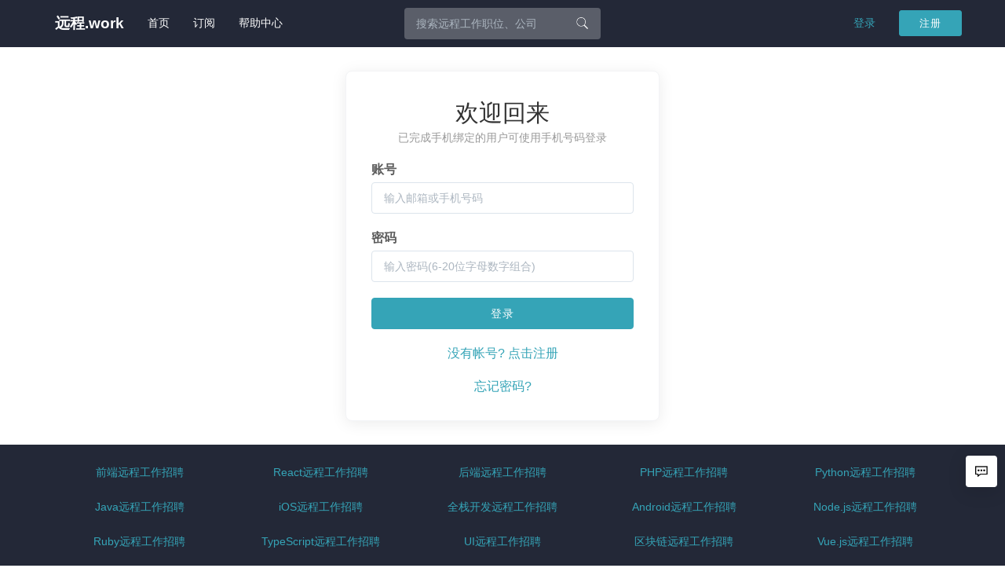

--- FILE ---
content_type: text/html; charset=UTF-8
request_url: https://yuancheng.work/signin?redirect=https%3A%2F%2Fyuancheng.work%3A443%2Fconfig
body_size: 4773
content:
<!DOCTYPE html>
<html lang="zh-CN">
<head>
	<title>登录-远程工作招聘网站-远程.work</title>

	<!-- General META -->
	<meta charset="utf-8">
	<meta http-equiv="X-UA-Compatible" content="IE=edge,chrome=1">
	<meta name="renderer" content="webkit">
	<meta name="viewport" content="width=device-width, initial-scale=1, maximum-scale=1, user-scalable=no">
	<meta name="apple-mobile-web-app-capable" content="yes">
	<meta name="apple-mobile-web-app-status-bar-style" content="default">
	<meta name="theme-color" content="#232837">

	<!-- Semantic META -->
		<meta name="keywords" content="登录">
	<meta name="author" content="Arvin Xiang">

		<!-- Open Graph -->
	<meta property="og:title" content="登录" />
	<meta property="og:description" content="" />
	<meta property="og:image" content="https://yuancheng.work/wp-content/themes/yuancheng/assets/img/icons/apple-touch-icon.png" />
	<meta property="og:url" content="https://yuancheng.work/signin" />
	<meta property="og:type" content="article" />
	<meta property="og:site_name" content="远程.work" />
	<meta property="og:locale" content="zh_CN" />

	<!-- Twitter Card -->
	<meta name="twitter:card" content="summary_large_image" />
	<meta name="twitter:title" content="登录" />
	<meta name="twitter:description" content="" />
	<meta name="twitter:image" content="https://yuancheng.work/wp-content/themes/yuancheng/assets/img/icons/apple-touch-icon.png" />

	<!-- Fav Icon -->
	<link rel="dns-prefetch" href="//hm.baidu.com">
	<link rel="dns-prefetch" href="//yuancheng.work">
	<link rel="dns-prefetch" href="//www.fengqihetai.com">
	<link rel="dns-prefetch" href="//pay.fengqihetai.com">
	<link rel="apple-touch-icon" sizes="180x180" href="https://yuancheng.work/wp-content/themes/yuancheng/assets/img/icons/apple-touch-icon.png">
	<link rel="icon" type="image/png" sizes="32x32" href="https://yuancheng.work/wp-content/themes/yuancheng/assets/img/icons/favicon-32x32.png">
	<link rel="icon" type="image/png" sizes="16x16" href="https://yuancheng.work/wp-content/themes/yuancheng/assets/img/icons/favicon-16x16.png">
	<link rel="manifest" href="https://yuancheng.work/wp-content/themes/yuancheng/assets/img/icons/site.webmanifest">

	<!--Application CSS Files-->
	<link rel="stylesheet" href="https://yuancheng.work/wp-content/themes/yuancheng/assets/css/tailwind.css?ver=0.70.0">
	<link rel="stylesheet" href="https://yuancheng.work/wp-content/themes/yuancheng/assets/css/vendor.min.css?ver=1.1.2">
	<link rel="stylesheet" href="https://yuancheng.work/wp-content/themes/yuancheng/style.css?ver=0.70.0">

	<!-- HTML5 Shim -->
    <!--[if lt IE 9]>
    	<script src="//cdn.bootcss.com/html5shiv/3.7.2/html5shiv.min.js"></script>
    	<script src="//cdn.bootcss.com/respond.js/1.4.2/respond.min.js"></script>
    <![endif]-->
</head>
<body class="page-template page-template-pages page-template-signin page-template-pagessignin-php page page-id-1128">

	
	<div class="navbar navbar-default navbar-fixed-top" data-spy="affix" data-offset-top="60">
		<div class="container">
			<div class="navbar-header">
				<button type="button" class="navbar-toggle" data-toggle="collapse" data-target="#navbar-collapse-1">
					<span class="sr-only">远程.work</span>
					<span class="icon-bar"></span>
					<span class="icon-bar"></span>
					<span class="icon-bar"></span>
				</button>
				<a class="navbar-brand" href="https://yuancheng.work/" title="远程.work-远程工作招聘网站">远程.work</a>
			</div>
			<div class="collapse navbar-collapse" id="navbar-collapse-1">
				<ul class="nav navbar-nav navbar-left">
					<li><a class="" href="https://yuancheng.work/">首页</a></li>
					<!-- <li><a class="" href="https://yuancheng.work/companies">公司</a></li> -->
					<!-- <li><a class="" href="https://yuancheng.work/news">资讯</a></li> -->
						        		<li><a class="" href="https://yuancheng.work/subscribe">订阅</a></li>
					<li><a class="" href="https://yuancheng.work/how-to-find-a-remote-job">帮助中心</a></li>
									</ul>

				<div id="global-search" class="global-search navbar-left">
					<div class="global-search-inner">
						<form method="get" action="https://yuancheng.work/" role="search">
							<div class="form-group">
								<div class="input-group input-group-transparent">
									<input type="text" name="s" class="form-control search-input" placeholder="搜索远程工作职位、公司"  autocomplete="off" spellcheck="false" autocorrect="false" maxlength="20">
									<span class="input-group-btn">
										<button type="submit" class="input-group-addon"><i class="icon icon-search"></i></button>
									</span>
								</div>
							</div>
							<div class="list-group shadow-lg">
														<a class="list-group-item remote-frontend-jobs" href="https://yuancheng.work/tag/remote-frontend-jobs" title="最新前端远程工作招聘信息">前端</a>
														<a class="list-group-item remote-react-jobs" href="https://yuancheng.work/tag/remote-react-jobs" title="最新React远程工作招聘信息">React</a>
														<a class="list-group-item remote-backend-jobs" href="https://yuancheng.work/tag/remote-backend-jobs" title="最新后端远程工作招聘信息">后端</a>
														<a class="list-group-item remote-php-jobs" href="https://yuancheng.work/tag/remote-php-jobs" title="最新PHP远程工作招聘信息">PHP</a>
														<a class="list-group-item remote-python-jobs" href="https://yuancheng.work/tag/remote-python-jobs" title="最新Python远程工作招聘信息">Python</a>
														<a class="list-group-item remote-java-jobs" href="https://yuancheng.work/tag/remote-java-jobs" title="最新Java远程工作招聘信息">Java</a>
														<a class="list-group-item remote-ios-jobs" href="https://yuancheng.work/tag/remote-ios-jobs" title="最新iOS远程工作招聘信息">iOS</a>
														<a class="list-group-item remote-fullstack-jobs" href="https://yuancheng.work/tag/remote-fullstack-jobs" title="最新全栈开发远程工作招聘信息">全栈开发</a>
														<a class="list-group-item remote-android-jobs" href="https://yuancheng.work/tag/remote-android-jobs" title="最新Android远程工作招聘信息">Android</a>
														<a class="list-group-item remote-nodejs-jobs" href="https://yuancheng.work/tag/remote-nodejs-jobs" title="最新Node.js远程工作招聘信息">Node.js</a>
														</div>
						</form>
					</div>
				</div>

				<ul class="nav navbar-nav navbar-right">
														<li><a class="active" href="https://yuancheng.work/signin">登录</a></li>
					<a class="btn btn-primary btn-sm navbar-btn" href="https://yuancheng.work/signup">注册</a>

									</ul>
			</div>
		</div>
	</div>

<div class="content content-user">
    <div class="container">
        <div class="form-wrapper rounded-lg border border-gray-100 bg-white shadow">
            <form data-toggle="validator">
                <div class="form-group">
                    <h1 class="form-title">欢迎回来</h3>
                    <div class="form-subtitle">已完成手机绑定的用户可使用手机号码登录</div>
                </div>
                <div class="form-group">
                    <label>账号</label>
                    <input type="text" name="username" class="form-control" placeholder="输入邮箱或手机号码" required>
                </div>
                <div class="form-group">
                    <label>密码</label>
                    <input type="password" name="password" class="form-control" data-minlength="6" data-maxlength="20" placeholder="输入密码(6-20位字母数字组合)" required>
                    <div class="help-block with-errors"></div>
                </div>
                <div class="form-group">
                                        <input type="hidden" name="redirect" value="https://yuancheng.work:443/config">
                                        <input type="button" name="submit" evt="ajax" data-action="signin" class="btn btn-primary btn-block" value="登录">
                </div>
                <div class="form-group text-center">
                    <a href="https://yuancheng.work/signup">没有帐号? 点击注册</a>
                </div>
                <div class="forgot-password text-center">
                    <a href="https://yuancheng.work/forgot">忘记密码?</a>
                </div>
            </form>
        </div>
    </div>
</div>

      			<div class="modal" id="modal-contact" role="dialog">
	<div class="modal-dialog">
		<div class="modal-content">
			<div class="modal-header border-0">
				<button type="button" class="close p-2" data-dismiss="modal" aria-hidden="true">&times;</button>
				<h1 class="form-title">联系我们</h1>
    		<!-- <div class="form-subtitle">很高兴能为您服务</div> -->
			</div>
			<div class="modal-body px-5 py-2">
		    
<div class="bg-white text-gray-900 sm:flex sm:h-screen sm:items-center sm:justify-center pt-10 sm:pt-0">
  <div class="mx-auto max-w-lg text-center">
    <div class="text-5xl font-bold">联系我们</div>
    <div class="mt-5 text-xl">可以通过以下方式找到我们，我们会及时回复</div>
    <div class="grid justify-center gap-10 sm:grid-cols-2">
      <div class="my-10">
        <img class="w-60" src="https://yuancheng.work/wp-content/themes/yuancheng/assets/img/wechat.jpg" width="236" height="236" alt="远程.work-远程工作招聘网站" />
        <div class="mt-5">通过微信联系我们<b>（推荐）</b></div>
      </div>
      <a class="my-10" href="mailto:support@yuancheng.work">
        <img class="w-60" src="https://yuancheng.work/wp-content/themes/yuancheng/assets/img/email.svg" width="236" height="236" alt="远程.work-远程工作招聘网站" />
        <div class="mt-5">support@yuancheng.work</div>
      </a>
    </div>
  </div>
</div>
			</div>
		</div>
	</div>
</div>	
	<div class="assist-wrapper hidden-xs">
		<a class="assist" href="https://yuancheng.work/contact">
	<i class="assist-img icon icon-feedback"></i>
	<div class="assist-text">意见<br/>反馈</div>
</a>		<!-- 返回顶部 -->
<a class="assist hidden-xs hidden-sm hide" data-toggle="backtop" href="javascript:void(0);" rel="nofollow">
	<i class="assist-img icon icon-backtop"></i>
	<div class="assist-text">返回顶部</div>
</a>	</div>

		<div class="footer">
		<div class="container">
			
<div class="footer-links">
	<div class="grid grid-cols-2 md:grid-cols-3 lg:grid-cols-5 gap-x-4 gap-y-1 text-center mb-8">
			<a href="https://yuancheng.work/tag/remote-frontend-jobs" class="block px-2 py-1 text-sm md:hover:text-white md:hover:bg-gray-700 rounded transition-all duration-200 truncate">
					    	前端远程工作招聘
		    		</a>
			<a href="https://yuancheng.work/tag/remote-react-jobs" class="block px-2 py-1 text-sm md:hover:text-white md:hover:bg-gray-700 rounded transition-all duration-200 truncate">
					    	React远程工作招聘
		    		</a>
			<a href="https://yuancheng.work/tag/remote-backend-jobs" class="block px-2 py-1 text-sm md:hover:text-white md:hover:bg-gray-700 rounded transition-all duration-200 truncate">
					    	后端远程工作招聘
		    		</a>
			<a href="https://yuancheng.work/tag/remote-php-jobs" class="block px-2 py-1 text-sm md:hover:text-white md:hover:bg-gray-700 rounded transition-all duration-200 truncate">
					    	PHP远程工作招聘
		    		</a>
			<a href="https://yuancheng.work/tag/remote-python-jobs" class="block px-2 py-1 text-sm md:hover:text-white md:hover:bg-gray-700 rounded transition-all duration-200 truncate">
					    	Python远程工作招聘
		    		</a>
			<a href="https://yuancheng.work/tag/remote-java-jobs" class="block px-2 py-1 text-sm md:hover:text-white md:hover:bg-gray-700 rounded transition-all duration-200 truncate">
					    	Java远程工作招聘
		    		</a>
			<a href="https://yuancheng.work/tag/remote-ios-jobs" class="block px-2 py-1 text-sm md:hover:text-white md:hover:bg-gray-700 rounded transition-all duration-200 truncate">
					    	iOS远程工作招聘
		    		</a>
			<a href="https://yuancheng.work/tag/remote-fullstack-jobs" class="block px-2 py-1 text-sm md:hover:text-white md:hover:bg-gray-700 rounded transition-all duration-200 truncate">
					    	全栈开发远程工作招聘
		    		</a>
			<a href="https://yuancheng.work/tag/remote-android-jobs" class="block px-2 py-1 text-sm md:hover:text-white md:hover:bg-gray-700 rounded transition-all duration-200 truncate">
					    	Android远程工作招聘
		    		</a>
			<a href="https://yuancheng.work/tag/remote-nodejs-jobs" class="block px-2 py-1 text-sm md:hover:text-white md:hover:bg-gray-700 rounded transition-all duration-200 truncate">
					    	Node.js远程工作招聘
		    		</a>
			<a href="https://yuancheng.work/tag/remote-ruby-jobs" class="block px-2 py-1 text-sm md:hover:text-white md:hover:bg-gray-700 rounded transition-all duration-200 truncate">
					    	Ruby远程工作招聘
		    		</a>
			<a href="https://yuancheng.work/tag/remote-typescript-jobs" class="block px-2 py-1 text-sm md:hover:text-white md:hover:bg-gray-700 rounded transition-all duration-200 truncate">
					    	TypeScript远程工作招聘
		    		</a>
			<a href="https://yuancheng.work/tag/remote-ui-jobs" class="block px-2 py-1 text-sm md:hover:text-white md:hover:bg-gray-700 rounded transition-all duration-200 truncate">
					    	UI远程工作招聘
		    		</a>
			<a href="https://yuancheng.work/tag/%e5%8c%ba%e5%9d%97%e9%93%be" class="block px-2 py-1 text-sm md:hover:text-white md:hover:bg-gray-700 rounded transition-all duration-200 truncate">
					    	区块链远程工作招聘
		    		</a>
			<a href="https://yuancheng.work/tag/remote-vuejs-jobs" class="block px-2 py-1 text-sm md:hover:text-white md:hover:bg-gray-700 rounded transition-all duration-200 truncate">
					    	Vue.js远程工作招聘
		    		</a>
			<a href="https://yuancheng.work/tag/remote-web3-jobs" class="block px-2 py-1 text-sm md:hover:text-white md:hover:bg-gray-700 rounded transition-all duration-200 truncate">
					    	Web3远程工作招聘
		    		</a>
			<a href="https://yuancheng.work/tag/remote-ai-jobs" class="block px-2 py-1 text-sm md:hover:text-white md:hover:bg-gray-700 rounded transition-all duration-200 truncate">
					    	AI远程工作招聘
		    		</a>
			<a href="https://yuancheng.work/tag/remote-javascript-jobs" class="block px-2 py-1 text-sm md:hover:text-white md:hover:bg-gray-700 rounded transition-all duration-200 truncate">
					    	JavaScript远程工作招聘
		    		</a>
			<a href="https://yuancheng.work/tag/remote-golang-jobs" class="block px-2 py-1 text-sm md:hover:text-white md:hover:bg-gray-700 rounded transition-all duration-200 truncate">
					    	Golang远程工作招聘
		    		</a>
			<a href="https://yuancheng.work/tag/remote-product-manager-jobs" class="block px-2 py-1 text-sm md:hover:text-white md:hover:bg-gray-700 rounded transition-all duration-200 truncate">
					    	产品经理远程工作招聘
		    		</a>
			<a href="https://yuancheng.work/tag/remote-english-jobs" class="block px-2 py-1 text-sm md:hover:text-white md:hover:bg-gray-700 rounded transition-all duration-200 truncate">
					    	英语远程工作招聘
		    		</a>
			<a href="https://yuancheng.work/tag/remote-app-jobs" class="block px-2 py-1 text-sm md:hover:text-white md:hover:bg-gray-700 rounded transition-all duration-200 truncate">
					    	APP远程工作招聘
		    		</a>
			<a href="https://yuancheng.work/tag/remote-product-operation-jobs" class="block px-2 py-1 text-sm md:hover:text-white md:hover:bg-gray-700 rounded transition-all duration-200 truncate">
					    	产品运营远程工作招聘
		    		</a>
			<a href="https://yuancheng.work/tag/remote-customer-service-jobs" class="block px-2 py-1 text-sm md:hover:text-white md:hover:bg-gray-700 rounded transition-all duration-200 truncate">
					    	客服远程工作招聘
		    		</a>
			<a href="https://yuancheng.work/tag/remote-c-jobs" class="block px-2 py-1 text-sm md:hover:text-white md:hover:bg-gray-700 rounded transition-all duration-200 truncate">
					    	C++远程工作招聘
		    		</a>
			<a href="https://yuancheng.work/tag/remote-devops-jobs" class="block px-2 py-1 text-sm md:hover:text-white md:hover:bg-gray-700 rounded transition-all duration-200 truncate">
					    	运维远程工作招聘
		    		</a>
			<a href="https://yuancheng.work/tag/remote-designer-jobs" class="block px-2 py-1 text-sm md:hover:text-white md:hover:bg-gray-700 rounded transition-all duration-200 truncate">
					    	设计师远程工作招聘
		    		</a>
			<a href="https://yuancheng.work/tag/react-native" class="block px-2 py-1 text-sm md:hover:text-white md:hover:bg-gray-700 rounded transition-all duration-200 truncate">
					    	React Native远程工作招聘
		    		</a>
			<a href="https://yuancheng.work/tag/remote-copywrite-jobs" class="block px-2 py-1 text-sm md:hover:text-white md:hover:bg-gray-700 rounded transition-all duration-200 truncate">
					    	文案策划远程工作招聘
		    		</a>
			<a href="https://yuancheng.work/tag/remote-rust-jobs" class="block px-2 py-1 text-sm md:hover:text-white md:hover:bg-gray-700 rounded transition-all duration-200 truncate">
					    	Rust远程工作招聘
		    		</a>
			<a href="https://yuancheng.work/tag/remote-mysql-jobs" class="block px-2 py-1 text-sm md:hover:text-white md:hover:bg-gray-700 rounded transition-all duration-200 truncate">
					    	MySQL远程工作招聘
		    		</a>
			<a href="https://yuancheng.work/tag/remote-laravel-jobs" class="block px-2 py-1 text-sm md:hover:text-white md:hover:bg-gray-700 rounded transition-all duration-200 truncate">
					    	Laravel远程工作招聘
		    		</a>
			<a href="https://yuancheng.work/tag/remote-flutter-jobs" class="block px-2 py-1 text-sm md:hover:text-white md:hover:bg-gray-700 rounded transition-all duration-200 truncate">
					    	Flutter远程工作招聘
		    		</a>
			<a href="https://yuancheng.work/tag/seo" class="block px-2 py-1 text-sm md:hover:text-white md:hover:bg-gray-700 rounded transition-all duration-200 truncate">
					    	SEO远程工作招聘
		    		</a>
			<a href="https://yuancheng.work/tag/%e8%bf%90%e8%90%a5" class="block px-2 py-1 text-sm md:hover:text-white md:hover:bg-gray-700 rounded transition-all duration-200 truncate">
					    	运营远程工作招聘
		    		</a>
			<a href="https://yuancheng.work/tag/remote-editor-jobs" class="block px-2 py-1 text-sm md:hover:text-white md:hover:bg-gray-700 rounded transition-all duration-200 truncate">
					    	编辑远程工作招聘
		    		</a>
			<a href="https://yuancheng.work/tag/unreal-engine" class="block px-2 py-1 text-sm md:hover:text-white md:hover:bg-gray-700 rounded transition-all duration-200 truncate">
					    	Unreal Engine远程工作招聘
		    		</a>
			<a href="https://yuancheng.work/tag/photoshop" class="block px-2 py-1 text-sm md:hover:text-white md:hover:bg-gray-700 rounded transition-all duration-200 truncate">
					    	Photoshop远程工作招聘
		    		</a>
			<a href="https://yuancheng.work/tag/blockchain" class="block px-2 py-1 text-sm md:hover:text-white md:hover:bg-gray-700 rounded transition-all duration-200 truncate">
					    	Blockchain远程工作招聘
		    		</a>
			<a href="https://yuancheng.work/tag/%e6%b5%8b%e8%af%95" class="block px-2 py-1 text-sm md:hover:text-white md:hover:bg-gray-700 rounded transition-all duration-200 truncate">
					    	测试远程工作招聘
		    		</a>
			<a href="https://yuancheng.work/tag/%e5%86%85%e5%ae%b9%e8%bf%90%e8%90%a5" class="block px-2 py-1 text-sm md:hover:text-white md:hover:bg-gray-700 rounded transition-all duration-200 truncate">
					    	内容运营远程工作招聘
		    		</a>
			<a href="https://yuancheng.work/tag/%e8%a7%86%e9%a2%91%e5%89%aa%e8%be%91" class="block px-2 py-1 text-sm md:hover:text-white md:hover:bg-gray-700 rounded transition-all duration-200 truncate">
					    	视频剪辑远程工作招聘
		    		</a>
			<a href="https://yuancheng.work/tag/remote-graphic-designer-jobs" class="block px-2 py-1 text-sm md:hover:text-white md:hover:bg-gray-700 rounded transition-all duration-200 truncate">
					    	平面设计师远程工作招聘
		    		</a>
			<a href="https://yuancheng.work/tag/postgresql" class="block px-2 py-1 text-sm md:hover:text-white md:hover:bg-gray-700 rounded transition-all duration-200 truncate">
					    	PostgreSQL远程工作招聘
		    		</a>
			<a href="https://yuancheng.work/tag/remote-teacher-jobs" class="block px-2 py-1 text-sm md:hover:text-white md:hover:bg-gray-700 rounded transition-all duration-200 truncate">
					    	老师远程工作招聘
		    		</a>
			<a href="https://yuancheng.work/tag/sketch" class="block px-2 py-1 text-sm md:hover:text-white md:hover:bg-gray-700 rounded transition-all duration-200 truncate">
					    	Sketch远程工作招聘
		    		</a>
			<a href="https://yuancheng.work/tag/remote-testing-jobs" class="block px-2 py-1 text-sm md:hover:text-white md:hover:bg-gray-700 rounded transition-all duration-200 truncate">
					    	测试远程工作招聘
		    		</a>
			<a href="https://yuancheng.work/tag/%e6%b8%b8%e6%88%8f" class="block px-2 py-1 text-sm md:hover:text-white md:hover:bg-gray-700 rounded transition-all duration-200 truncate">
					    	游戏远程工作招聘
		    		</a>
			<a href="https://yuancheng.work/tag/spring" class="block px-2 py-1 text-sm md:hover:text-white md:hover:bg-gray-700 rounded transition-all duration-200 truncate">
					    	Spring远程工作招聘
		    		</a>
			<a href="https://yuancheng.work/tag/vue" class="block px-2 py-1 text-sm md:hover:text-white md:hover:bg-gray-700 rounded transition-all duration-200 truncate">
					    	vue远程工作招聘
		    		</a>
		</div>
</div>
			
<div class="footer-inner max-w-xs mx-auto text-center">
	<p class="text-muted mb-4">微信扫码关注微信服务号</p>
	<div class="mb-4">
		<img class="img-rounded w-full max-w-[120px] mx-auto" src="https://yuancheng.work/wp-content/themes/yuancheng/assets/img/qrcode_0.8.jpg?ver=0.70.0" alt="远程.work-远程工作招聘网站">
	</div>
	<p class="text-muted mb-2"><a href="https://yuancheng.work/" title="远程.work-远程工作招聘网站" class="md:hover:text-white transition-colors">远程.work-远程工作招聘网站</a></p>
	<p class="text-muted mb-2">© 深圳风启禾泰科技有限公司</p>
	<div class="text-muted text-xs mb-2">
		<a href="https://yuancheng.work/terms" class="md:hover:text-white transition-colors">用户协议</a>
		<span>·</span>
		<a href="https://yuancheng.work/privacy" class="md:hover:text-white transition-colors">隐私政策</a>
		<span>·</span>
		<a href="https://yuancheng.work/sitemap.xml" class="md:hover:text-white transition-colors">网站地图</a>
	</div>
	<p class="text-muted text-xs">Version&nbsp;0.70.0</p>
</div>		</div>
    </div>
	
	<script>
		window.yuancheng = {
			PAYHOST : 'https://pay.fengqihetai.com',
			home    : 'https://yuancheng.work/',
		    uri     : 'https://yuancheng.work/wp-content/themes/yuancheng',
		    version : '0.70.0'
		};
	</script>
	<script src="https://yuancheng.work/wp-content/themes/yuancheng/assets/js/vendor.min.js?ver=1.1.2"></script>

	
	
  <script src="https://yuancheng.work/wp-content/themes/yuancheng/assets/js/app.min.js?ver=0.70.0"></script>

	<!-- baidu -->
	<script>
		var _hmt = _hmt || [];
		(function() {
		  var hm = document.createElement("script");
		  hm.src = "//hm.baidu.com/hm.js?5af34ac7c0993f027ccd840c290bb29c";
		  var s = document.getElementsByTagName("script")[0];
		  s.parentNode.insertBefore(hm, s);
		})();
	</script>

	
	</body>
</html>


--- FILE ---
content_type: image/svg+xml
request_url: https://yuancheng.work/wp-content/themes/yuancheng/assets/img/email.svg
body_size: 1412
content:
<svg xmlns="http://www.w3.org/2000/svg"  viewBox="0 0 64 64" width="256px" height="256px"><radialGradient id="jUSv56w43tV131KS5vdVHa" cx="32" cy="34" r="32" gradientTransform="matrix(1 0 0 -1 0 66)" gradientUnits="userSpaceOnUse"><stop offset="0" stop-color="#9ceeff"/><stop offset=".642" stop-color="#c5f5ff"/><stop offset="1" stop-color="#dcf9ff"/></radialGradient><path fill="url(#jUSv56w43tV131KS5vdVHa)" d="M3,3c0-1.657,1.343-3,3-3s3,1.343,3,3S7.657,6,6,6S3,4.657,3,3z M60,58c-1.657,0-3,1.343-3,3	s1.343,3,3,3s3-1.343,3-3S61.657,58,60,58z M60.302,43H44v-7h14.828c2.089,0,3.955-1.527,4.153-3.607C63.209,30.007,61.339,28,59,28	H44v-8h15.828c2.089,0,3.955-1.527,4.153-3.607C64.209,14.007,62.339,12,60,12H47c-1.657,0-3-1.343-3-3s1.343-3,3-3h2.03	C50.67,6,52,4.67,52,3.029V2.971C52,1.33,50.67,0,49.03,0H14.97C13.33,0,12,1.33,12,2.971V3.03C12,4.67,13.33,6,14.97,6h1.53	C18.433,6,20,7.567,20,9.5S18.433,13,16.5,13H3.698c-1.895,0-3.594,1.419-3.693,3.312C-0.101,18.331,1.505,20,3.5,20H20v5H5	c-2.209,0-4,1.791-4,4s1.791,4,4,4h15v8H4.172c-2.089,0-3.955,1.527-4.153,3.606C-0.209,46.992,1.661,49,4,49h10	c2.209,0,4,1.791,4,4v1c0,2.209-1.791,4-4,4h-0.889c-1.451,0-2.781,0.981-3.054,2.406C9.689,62.323,11.149,64,13,64h37.889	c1.451,0,2.781-0.981,3.054-2.406C54.311,59.677,52.851,58,51,58h-1c-2.209,0-4-1.791-4-4s1.791-4,4-4h10.5	c1.995,0,3.601-1.669,3.495-3.688C63.896,44.419,62.197,43,60.302,43z"/><linearGradient id="jUSv56w43tV131KS5vdVHb" x1="32" x2="32" y1="-1.873" y2="71.552" gradientTransform="matrix(1 0 0 -1 0 66)" gradientUnits="userSpaceOnUse"><stop offset="0" stop-color="#005ce2"/><stop offset=".278" stop-color="#0080e8"/><stop offset=".569" stop-color="#009ced"/><stop offset=".82" stop-color="#00b0f1"/><stop offset="1" stop-color="#00b5f2"/></linearGradient><path fill="url(#jUSv56w43tV131KS5vdVHb)" d="M18,8h28c5.523,0,10,4.477,10,10v28c0,5.523-4.477,10-10,10H18c-5.523,0-10-4.477-10-10V18	C8,12.477,12.477,8,18,8z"/><path fill="#fff" d="M24.53,30.18l-10.29,12C14.09,41.82,14,41.42,14,41V23c0-0.54,0.14-1.04,0.38-1.47L24.53,30.18z"/><path fill="#fff" d="M30.59,32.71l-14.67-12.5C16.25,20.07,16.62,20,17,20h30c0.4,0,0.78,0.08,1.13,0.23L34.41,32.65	C33.37,33.59,31.66,33.62,30.59,32.71z"/><path fill="#fff" d="M38.27,31.85l10.12,11.81C47.98,43.88,47.5,44,47,44H17c-0.5,0-0.98-0.12-1.39-0.34l10.44-12.19	l3.24,2.76c0.89,0.75,2.01,1.17,3.18,1.17c1.21,0,2.38-0.45,3.28-1.27L38.27,31.85z"/><path fill="#fff" d="M50,23v18c0,0.42-0.09,0.82-0.24,1.18L39.75,30.51l9.89-8.94C49.87,21.99,50,22.48,50,23z"/><linearGradient id="jUSv56w43tV131KS5vdVHc" x1="16.502" x2="16.502" y1="3.541" y2="58.639" gradientTransform="matrix(1 0 0 -1 0 66)" gradientUnits="userSpaceOnUse"><stop offset="0" stop-color="#005ce2"/><stop offset=".278" stop-color="#0080e8"/><stop offset=".569" stop-color="#009ced"/><stop offset=".82" stop-color="#00b0f1"/><stop offset="1" stop-color="#00b5f2"/></linearGradient><path fill="url(#jUSv56w43tV131KS5vdVHc)" d="M24.99,10.24c0.15,1.5-1.02,2.76-2.49,2.76H15c-0.55,0-1.05,0.22-1.41,0.59	C13.22,13.95,13,14.45,13,15c0,1.1,0.9,2,2,2h1.5c0.83,0,1.5,0.67,1.5,1.5S17.33,20,16.5,20H8v-2c0-5.52,4.48-10,10-10h4.36	C23.67,8,24.86,8.94,24.99,10.24z"/><linearGradient id="jUSv56w43tV131KS5vdVHd" x1="47.998" x2="47.998" y1="5.823" y2="63.776" gradientTransform="matrix(1 0 0 -1 0 66)" gradientUnits="userSpaceOnUse"><stop offset="0" stop-color="#005ce2"/><stop offset=".278" stop-color="#0080e8"/><stop offset=".569" stop-color="#009ced"/><stop offset=".82" stop-color="#00b0f1"/><stop offset="1" stop-color="#00b5f2"/></linearGradient><path fill="url(#jUSv56w43tV131KS5vdVHd)" d="M40.01,53.76C39.86,52.26,41.03,51,42.5,51H47c0.55,0,1.05-0.22,1.41-0.59	C48.78,50.05,49,49.55,49,49c0-1.1-0.9-2-2-2h-1.5c-0.83,0-1.5-0.67-1.5-1.5s0.67-1.5,1.5-1.5H56v2c0,5.52-4.48,10-10,10h-3.36	C41.33,56,40.14,55.06,40.01,53.76z"/></svg>

--- FILE ---
content_type: application/javascript
request_url: https://yuancheng.work/wp-content/themes/yuancheng/assets/js/app.min.js?ver=0.70.0
body_size: 5652
content:
/*!
 * Theme Name: yuancheng
 * Theme URI: https://arvinxiang.com/
 * Description: Professional WordPress development, contact arvinxiang@qq.com
 * Author: Arvin Xiang
 * Author URI: https://arvinxiang.com/
 * Version: 0.70.0
 * © 2025 Arvin Xiang. All rights reserved.
 */
!function(a){"use strict";function b(){var b=a("[name=tags]").val()||"[]";a(".job-tags .job-tag").remove();for(var c=JSON.parse(b).reverse(),d=c.length-1;d>=0;d--)a(".job-tags").append('<span class="job-tag">'+c[d].value+"</span>")}a(document).on("click",".prevent-link",function(a){a.preventDefault()}),a(document).on("click","[data-show]",function(b){if(b.stopPropagation(),!a(this).hasClass("job-brief")||"a"!=b.target.tagName.toLowerCase()){if(a(this).hasClass("job-brief")&&(a(this).addClass("visited"),window.localStorage)){var c=a(this).data("id"),d=localStorage.getItem("visited-jobs");d=d?JSON.parse(d):[],-1==d.indexOf(c)&&d.push(c);var e=JSON.stringify(d);localStorage.setItem("visited-jobs",e)}a(this).toggleClass("active");var f=a(a(this).data("show"));"undefined"!=typeof a(this).data("animation")?f.is(":hidden")?f.slideDown(500):f.slideUp(500):f.toggle(),this.checked||f.val("")}}),a(document).on("change","[data-class]",function(b){b.stopPropagation();var c=a(this).data("class");a(".job-brief").toggleClass(c),console.log("toggle class:",c)}),a(document).on("change","[data-add]",function(b){b.stopPropagation();var c=parseInt(a(this).data("add")),d=parseInt(a(".total_fee").html());this.checked?(d+=c,console.log("add price:",c)):(d-=c,console.log("remove price:",c)),a(".total_fee").html(d)});var c=a("[data-toggle=backtop]");a(window).scroll(function(){a(window).scrollTop()>800?c.removeClass("hide"):c.addClass("hide")}),c.on("click",function(){a("html, body").animate({scrollTop:0},300)}),a("#global-search .search-input").on("click",function(b){b.preventDefault(),b.stopPropagation(),a("#global-search").addClass("open")}),a(document).on("click",function(){a("#global-search").removeClass("open")}),a("[data-count]").each(function(){var b=a(this),c=b.data("count");a({countNum:b.text()}).animate({countNum:c},{duration:1500,easing:"linear",step:function(){b.text(Math.floor(this.countNum))},complete:function(){b.text(this.countNum)}})}),a(document).on("click",".btn-group-choice .btn",function(b){b.preventDefault(),a(this).siblings(".btn").removeClass("active"),a(this).addClass("active");var c=a(this).data("target"),d=a(this).data("value");a("[name="+c+"]").val(d)}),a(document).on("click",".resume-block_edit, .resume-block_edit-close",function(b){b.preventDefault(),a(this).closest(".resume-block").toggleClass("resume-block-open")}),a("[data-toggle=tooltip][title]").tooltip();var d=document.querySelector("input[name=tags]"),e=a(d);if(e.length){var f=e.data("whitelist").length?e.data("whitelist").split(","):[],g=new Tagify(d,{whitelist:f,blacklist:[],maxTags:5,dropdown:{enabled:1}});g.on("add",function(a){console.log("add tag:",a.detail.data.value),b()}).on("remove",function(a){console.log("remove tag:",a.detail.data.value),b()}),e.val().length&&b()}if(a("#ias").length>0&&a(".pagination").length){var h=a("#ias").infiniteScroll({path:".next-page a",append:".job",hideNav:".pagination",button:"#loadmore",loadOnScroll:!0,history:!1,debug:!0});h.on("request.infiniteScroll",function(a,b){console.log("Loading page: "+b),NProgress.inc()}),h.on("append.infiniteScroll",function(b,c,d){console.log("Loaded: "+d),NProgress.done(),a('[data-toggle="tooltip"][title]').tooltip()})}a(document).ready(function(){a("[data-animate]").each(function(b,c){var d=a(c).data("animate");setTimeout(function(){a(c).addClass("animation-"+d)},3e3)})}),a("#modal-apply").on("show.bs.modal",function(b){var c=a(b.relatedTarget),d=c.data("ptitle"),e=c.data("pcompany"),f=c.data("pid"),g=a(this);g.find(".modal-title").html("应聘职位-"+e+'-<b class="text-primary">'+d+"</b>"),g.find('[name="pid"]').val(f)});var i=a("input[data-provide=typeahead]");if(i.length){var j=i.data("source").length?i.data("source").split(","):[];i.typeahead({source:j})}a(document).on("click","[data-total]",function(b){if(b.preventDefault(),a(this).hasClass("card")){a(".card-plan").removeClass("selected"),a(this).addClass("selected");var c=a(this).data("pack");a("[name=pack]").val(c)}a(this).hasClass("panel")&&(a(".panel-primary").removeClass("panel-primary"),a(this).addClass("panel-primary"));var d=parseInt(a(this).data("total"));a(".total_fee").html(d)}),a("#modal-draft").length&&a("#modal-draft").modal({backdrop:"static",keyboard:!1})}(jQuery),function(a){"use strict";function b(a){return/^(http|https):\/\/(\w+:{0,1}\w*)?(\S+)(:[0-9]+)?(\/|\/([\w#!:.?+=&%!\-\/]))?/.test(a)}function c(a){return/^(.+)@(.+).(.+)$/i.test(a)}function d(a){return/^1[3,4,5,6,7,8,9]\d{9}$/.test(a)}function e(a,b){return a?!0:(toastr.error(b+"不能为空"),!1)}function f(a,b,c,d,e){if(c="undefined"!=typeof c?c:0,d="undefined"!=typeof d?d:0,e="undefined"!=typeof e?e:999999,a){if(a%1!==0||d>a||a>e)return toastr.error(b+"格式不正确"),!1}else if(0!==c)return toastr.error(b+"不能为空"),!1;return!0}function g(a,b,c,d,e){if(c="undefined"!=typeof c?c:0,d="undefined"!=typeof d?d:0,e="undefined"!=typeof e?e:1e3,a){if(a%1!==0||d>a||a>e)return toastr.error("请选择正确的"+b),!1}else if(0!==c)return toastr.error("请选择"+b),!1;return!0}function h(a,b,c,d){if(d="undefined"!=typeof d?d:0,a){if(b.indexOf(a)<0)return toastr.error("请选择正确的"+c),!1}else if(0!==d)return toastr.error("请选择"+c),!1;return!0}function i(a,b,c,d,e){if(c="undefined"!=typeof c?c:0,d="undefined"!=typeof d?d:2,e="undefined"!=typeof e?e:50,a){if(a.length<d||a.length>e)return toastr.error(b+"应为"+d+"-"+e+"位字符组成，请正确输入"),!1}else if(0!==c)return toastr.error(b+"不能为空"),!1;return!0}function j(a,b,d){if(a=a.toLowerCase(),d="undefined"!=typeof d?d:0,a){if(!c(a))return toastr.error(b+"格式不正确"),!1}else if(0!==d)return toastr.error(b+"不能为空"),!1;return!0}function k(a,b,c){if(c="undefined"!=typeof c?c:0,a){if(!d(a))return toastr.error(b+"格式不正确"),!1}else if(0!==c)return toastr.error(b+"不能为空"),!1;return!0}function l(a,c,d){if(d="undefined"!=typeof d?d:0,a){if(!b(a))return toastr.error(c+"格式不正确"),!1}else if(0!==d)return toastr.error(c+"不能为空"),!1;return!0}function m(a,b,c){if(c="undefined"!=typeof c?c:0,a){if(!/^((19|20)\d{2})-(0\d{1}|1[0-2])$/.test(a))return toastr.error("请选择正确的"+b),!1}else if(0!==c)return toastr.error("请选择"+b),!1;return!0}function n(a,b,e){if(e="undefined"!=typeof e?e:0,a){if(!c(a)&&!d(a))return toastr.error(b+"格式不正确"),!1}else if(0!==e)return toastr.error(b+"不能为空"),!1;return!0}function o(b){a.ajax({url:t,type:"POST",data:{out_trade_no:b}}).done(function(c){console.log("orderquery success:"+b,c),"SUCCESS"===c.toUpperCase()&&(clearInterval(q),a('[data-action="order.query"]').length&&a('[data-action="order.query"]').trigger("click"))}).fail(function(){console.log("orderquery fail:"+b)}).always(function(){})}function p(a){0===u?(a.removeAttr("disabled"),a.html("获取验证码"),u=60):(a.attr("disabled",""),a.html("已发送("+u+"s)"),u--,setTimeout(function(){p(a)},1e3))}a.fn.serializeObject=function(){var b={},c=this.serializeArray();return a.each(c,function(){var c=a.trim(this.value);void 0!==b[this.name]?(b[this.name].push||(b[this.name]=[b[this.name]]),b[this.name].push(c||"")):b[this.name]=c||""}),b};var q,r=yuancheng.uri+"/action/user.php",s=yuancheng.uri+"/action/sign.php",t=yuancheng.PAYHOST+"/wxpay/gateway/orderquery.php";toastr.options.positionClass="toast-top-center",toastr.options.closeButton=!0,toastr.options.closeDuration=200,toastr.options.newestOnTop=!1,toastr.options.timeOut=2e3;var u=60;a(document).on("click","[evt=ajax]",function(d){d=d||window.event;var t=d.target||d.srcElement,u=a(t);u.parent().attr("evt")?u=a(u.parent()[0]):u.parent().parent().attr("evt")&&(u=a(u.parent().parent()[0]));var v,w,x,y,z,A=u.attr("evt");if(A&&!u.hasClass("disabled"))switch("undefined"!=typeof tinyMCE&&tinyMCE.triggerSave(),A){case"resume":if(v=u.closest("form"),w=v.serializeObject(),x=v.attr("name"),!w.action)return;if("resume-user-info"===x){if(!i(w.name,"姓名",1))return;if(!h(w.gender,["1","2","3"],"性别",1))return;if(!m(w.birthday,"出生年月",1))return;if(!h(w.status,["1","2","3","4"],"当前的求职状态",1))return;if(!m(w.workdate,"开始工作时间",1))return;if(!i(w.wechat,"微信号",1,6,20))return;if(!j(w.email,"邮箱"))return}else if("resume-user-intro"===x&&!i(w.description,"个人优势",1,2,140))return;w.token=localStorage.getItem("token"),u.addClass("disabled").attr("disabled","disabled"),NProgress.inc(),a.ajax({type:"POST",url:r,data:w,dataType:"json"}).done(function(a){console.log("resume:done"),"fail"===a.status?a.message&&toastr.error(a.message):(toastr.info("修改成功"),setTimeout(function(){location.reload()},1e3))}).fail(function(){console.log("resume:fail")}).always(function(){console.log("resume:always"),setTimeout(function(){u.removeClass("disabled").removeAttr("disabled"),NProgress.done()},500)});break;case"ajax":if(v=u.closest("form"),y=u.data("action"),w=v.serializeObject(),!y)return;if("post.new"===y||"post.edit"===y){if(!l(w.source,"职位来源"))return;if(!i(w.job_title,"职位名称",1))return;if(!g(w.category,"职位分类",1))return;if(!g(w.job_type,"职位性质",1,1,5))return;if(!i(w.job_city,"工作地点"))return;if(!g(w.job_salary,"参考月薪",0,1,7))return;if(!i(w.content,"职位详情",1,10,6e3))return;if(!i(w.company,"公司名称"))return;if(!w.applyDesc&&!w.applyUrl)return void toastr.error("申请方式和如何申请，请至少填写一项");if(w.applyUrl&&!b(w.applyUrl)&&!c(w.applyUrl))return void toastr.error("申请方式格式不正确");if(!i(w.applyDesc,"如何申请",0,2,500))return;if(!h(w.terms,["1","0"],"服务条款",1))return}else if("post.pay"===y){if(!f(w.pid,"参数",1))return}else if("post.delete"===y){if(!f(w.pid,"参数",1))return;if(confirm("删除后将无法找回，您确定要删除吗？")===!1)return}else if("post.offline"===y){if(!f(w.pid,"参数",1))return;if(confirm("停止招聘后将隐藏该职位，您确定要停止招聘该职位吗？")===!1)return}else if("post.apply"===y){if(!f(w.pid,"参数",1))return;if(!i(w.name,"姓名",1))return;if(!j(w.email,"邮箱",1))return;if(!k(w.phone,"手机号码",0))return;if(!i(w.content,"求职信",0,2,6e3))return}else if("contribute"===y){if(!i(w.title,"标题",1))return;if(!i(w.content,"文章内容",0,10,6e3))return;if(!l(w.source,"原文地址",0))return;if(!i(w.origin,"原作者",0))return}else if("signin"===y){if(!n(w.username,"账号",1))return;if(!i(w.password,"密码",1,6,20))return}else if("signup"===y){if(!h(w.purpose,["1","2"],"purpose"))return;if(!j(w.email,"邮箱",1))return;if(!i(w.password,"密码",1,6,20))return;if(w.password!==w.password2)return void toastr.error("两次输入的密码不一致")}else if("getCode"===y){if(!n(w.username,"账号",1))return}else if("bind.phone"===y){if(!k(w.username,"手机号",1))return;if(!i(w.code,"短信验证码",1,4,6))return}else if("email.verify"===y){if(!j(w.email,"新邮箱",1))return}else if("profile.edit"===y){if(!i(w.display_name,"昵称",1))return}else if("password.edit"===y){if(!i(w.password,"新密码",1,6,20))return;if(w.password2!==w.password)return void toastr.error("两次输入的密码不一致")}else if("forgot"===y){if(!n(w.username,"账号",1))return;if(!f(w.code,"验证码",1,1e3,9999))return;if(!i(w.password,"新密码",1,6,20))return}else if("contact"===y){if(!j(w.email,"您的邮箱",1))return;if(!i(w.content,"反馈内容",1,2,1500))return}else if("company.edit"===y){if(!i(w.name,"姓名",1))return;if(!j(w.company_email,"接收简历的邮箱",1))return;if(!i(w.company,"公司名称",1))return;if(!l(w.company_logo,"公司LOGO地址"))return;if(!l(w.company_url,"公司主页"))return;if(!i(w.company_desc,"公司简介",0,2,2e3))return}else if("order.query"===y&&!e(w.outTradeNo,"交易号码"))return;if("post.apply"===y||"upload.resume.attachment"===y){var B=v.find("input[name=file]"),C=B.val(),D=2097152;if(0===C.length)return void toastr.error("请上传附件简历");if(!/\.(doc|docx|pdf)$/.test(C))return void toastr.error("只支持doc、docx、pdf格式简历文件");var E=B[0].files[0];if(E.size>D)return void toastr.error("简历文件太大，不要超过"+D/1048576+"MB")}z="signin"===y||"signup"===y||"forgot"===y||"password.edit"===y||"getCode"===y||"contact"===y||"subscribe"===y||"order.query"===y?s:r,u.addClass("disabled").attr("disabled","disabled"),NProgress.inc();var F;if("post.apply"===y||"upload.resume.attachment"===y){var G=new FormData(v[0]);G.append("token",localStorage.getItem("token")),G.append("action",y),F=a.ajax({type:"POST",enctype:"multipart/form-data",url:z,data:G,dataType:"json",processData:!1,contentType:!1,cache:!1,timeout:6e5})}else w.token||(w.token=localStorage.getItem("token")),w.action=y,F=a.ajax({type:"POST",url:z,data:w,dataType:"json"});F.done(function(b){if(b.token&&localStorage.setItem("token",b.token),"success"===b.status)b.message&&toastr.info(b.message),"getCode"===y&&(a("[name=code]").val(""),p(u));else if("payment"===b.status){var c=b.orderName,d=b.outTradeNo,e=b.totalFee,f=b.orderId,g=b.productId,h=b.qrcode_url;if(!(c&&d&&e&&f&&g&&h))return void toastr.error("请求错误");a("#modal-pay #totalFee").html(e),a("#modal-pay #qrcode-url").attr("src",h),a("[name=outTradeNo]").val(d),a("[name=orderId]").val(f),a("[name=id]").val(g),a("#modal-pay").off("shown.bs.modal").on("shown.bs.modal",function(){q=setInterval(function(){o(d)},3e3),NProgress.done()}).on("hidden.bs.modal",function(){clearInterval(q),u.removeClass("disabled").removeAttr("disabled")}).modal({backdrop:"static",keyboard:!1})}else"callback"===b.status?"post.apply"===y?(b.message&&toastr.info(b.message),a("#modal-apply").length&&a("#modal-apply").modal("hide"),a("[data-pid="+w.pid+"]").addClass("disabled").attr("disabled","disabled").html("您已投递")):"contact"===y&&(a("#contact").length?a("#contact").html(b.message):b.message&&toastr.info(b.message)):b.message&&toastr.error(b.message);setTimeout(function(){b.redirect&&(document.location=b.redirect),b.reload&&location.reload()},1e3)}).fail(function(){}).always(function(){setTimeout(function(){u.removeClass("disabled").removeAttr("disabled"),NProgress.done()},500)})}}),a(document).on("click",".wpfp-link",function(b){b.stopPropagation();var c=a(this),d={};return d.action=c.data("action"),d.id=c.data("id"),d.symbol=c.data("symbol"),d.token=localStorage.getItem("token"),c.addClass("disabled").attr("disabled","disabled"),NProgress.inc(),a.ajax({type:"POST",url:r,data:d,dataType:"json"}).done(function(a){"fail"===a.status?a.message&&toastr.error(a.message):(a.message&&toastr.info(a.message),c.toggleClass("done"),c.parent(".tag-item").toggleClass("done"),c.data("action",a.action),c.attr("title",a.title),c.html(a.text),c.siblings(".followers-num").text(a.count),c.closest(".panel").find(".followers-num").text(a.count),c.closest(".fav").find(".total-count").text(a.count)),setTimeout(function(){a.redirect&&(document.location=a.redirect),a.reload&&location.reload()},1e3)}).fail(function(){console.log("bookmarks.submit:fail")}).always(function(){console.log("bookmarks.submit:complete"),setTimeout(function(){c.removeClass("disabled").removeAttr("disabled"),NProgress.done()},500)}),!1})}(jQuery);